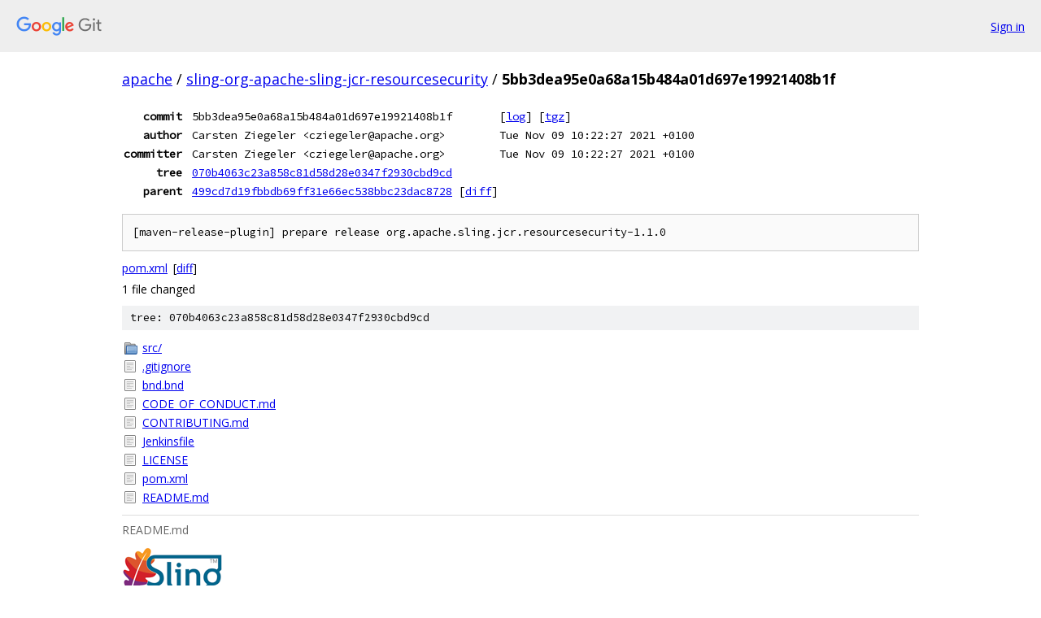

--- FILE ---
content_type: text/html; charset=utf-8
request_url: https://apache.googlesource.com/sling-org-apache-sling-jcr-resourcesecurity/+/5bb3dea95e0a68a15b484a01d697e19921408b1f
body_size: 1853
content:
<!DOCTYPE html><html lang="en"><head><meta charset="utf-8"><meta name="viewport" content="width=device-width, initial-scale=1"><title>5bb3dea95e0a68a15b484a01d697e19921408b1f - sling-org-apache-sling-jcr-resourcesecurity - Git at Google</title><link rel="stylesheet" type="text/css" href="/+static/base.css"><link rel="stylesheet" type="text/css" href="/+static/doc.css"><link rel="stylesheet" type="text/css" href="/+static/prettify/prettify.css"><!-- default customHeadTagPart --></head><body class="Site"><header class="Site-header"><div class="Header"><a class="Header-image" href="/"><img src="//www.gstatic.com/images/branding/lockups/2x/lockup_git_color_108x24dp.png" width="108" height="24" alt="Google Git"></a><div class="Header-menu"> <a class="Header-menuItem" href="https://accounts.google.com/AccountChooser?faa=1&amp;continue=https://apache.googlesource.com/login/sling-org-apache-sling-jcr-resourcesecurity/%2B/5bb3dea95e0a68a15b484a01d697e19921408b1f">Sign in</a> </div></div></header><div class="Site-content"><div class="Container "><div class="Breadcrumbs"><a class="Breadcrumbs-crumb" href="/?format=HTML">apache</a> / <a class="Breadcrumbs-crumb" href="/sling-org-apache-sling-jcr-resourcesecurity/">sling-org-apache-sling-jcr-resourcesecurity</a> / <span class="Breadcrumbs-crumb">5bb3dea95e0a68a15b484a01d697e19921408b1f</span></div><div class="u-monospace Metadata"><table><tr><th class="Metadata-title">commit</th><td>5bb3dea95e0a68a15b484a01d697e19921408b1f</td><td><span>[<a href="/sling-org-apache-sling-jcr-resourcesecurity/+log/5bb3dea95e0a68a15b484a01d697e19921408b1f">log</a>]</span> <span>[<a href="/sling-org-apache-sling-jcr-resourcesecurity/+archive/5bb3dea95e0a68a15b484a01d697e19921408b1f.tar.gz">tgz</a>]</span></td></tr><tr><th class="Metadata-title">author</th><td>Carsten Ziegeler &lt;cziegeler@apache.org&gt;</td><td>Tue Nov 09 10:22:27 2021 +0100</td></tr><tr><th class="Metadata-title">committer</th><td>Carsten Ziegeler &lt;cziegeler@apache.org&gt;</td><td>Tue Nov 09 10:22:27 2021 +0100</td></tr><tr><th class="Metadata-title">tree</th><td><a href="/sling-org-apache-sling-jcr-resourcesecurity/+/5bb3dea95e0a68a15b484a01d697e19921408b1f/">070b4063c23a858c81d58d28e0347f2930cbd9cd</a></td></tr><tr><th class="Metadata-title">parent</th><td><a href="/sling-org-apache-sling-jcr-resourcesecurity/+/5bb3dea95e0a68a15b484a01d697e19921408b1f%5E">499cd7d19fbbdb69ff31e66ec538bbc23dac8728</a> <span>[<a href="/sling-org-apache-sling-jcr-resourcesecurity/+/5bb3dea95e0a68a15b484a01d697e19921408b1f%5E%21/">diff</a>]</span></td></tr></table></div><pre class="u-pre u-monospace MetadataMessage">[maven-release-plugin] prepare release org.apache.sling.jcr.resourcesecurity-1.1.0
</pre><ul class="DiffTree"><li><a href="/sling-org-apache-sling-jcr-resourcesecurity/+/5bb3dea95e0a68a15b484a01d697e19921408b1f/pom.xml">pom.xml</a><span class="DiffTree-action DiffTree-action--modify">[<a href="/sling-org-apache-sling-jcr-resourcesecurity/+/5bb3dea95e0a68a15b484a01d697e19921408b1f%5E%21/#F0">diff</a>]</span></li></ul><div class="DiffSummary">1 file changed</div><div class="TreeDetail"><div class="u-sha1 u-monospace TreeDetail-sha1">tree: 070b4063c23a858c81d58d28e0347f2930cbd9cd</div><ol class="FileList"><li class="FileList-item FileList-item--gitTree" title="Tree - src/"><a class="FileList-itemLink" href="/sling-org-apache-sling-jcr-resourcesecurity/+/5bb3dea95e0a68a15b484a01d697e19921408b1f/src/">src/</a></li><li class="FileList-item FileList-item--regularFile" title="Regular file - .gitignore"><a class="FileList-itemLink" href="/sling-org-apache-sling-jcr-resourcesecurity/+/5bb3dea95e0a68a15b484a01d697e19921408b1f/.gitignore">.gitignore</a></li><li class="FileList-item FileList-item--regularFile" title="Regular file - bnd.bnd"><a class="FileList-itemLink" href="/sling-org-apache-sling-jcr-resourcesecurity/+/5bb3dea95e0a68a15b484a01d697e19921408b1f/bnd.bnd">bnd.bnd</a></li><li class="FileList-item FileList-item--regularFile" title="Regular file - CODE_OF_CONDUCT.md"><a class="FileList-itemLink" href="/sling-org-apache-sling-jcr-resourcesecurity/+/5bb3dea95e0a68a15b484a01d697e19921408b1f/CODE_OF_CONDUCT.md">CODE_OF_CONDUCT.md</a></li><li class="FileList-item FileList-item--regularFile" title="Regular file - CONTRIBUTING.md"><a class="FileList-itemLink" href="/sling-org-apache-sling-jcr-resourcesecurity/+/5bb3dea95e0a68a15b484a01d697e19921408b1f/CONTRIBUTING.md">CONTRIBUTING.md</a></li><li class="FileList-item FileList-item--regularFile" title="Regular file - Jenkinsfile"><a class="FileList-itemLink" href="/sling-org-apache-sling-jcr-resourcesecurity/+/5bb3dea95e0a68a15b484a01d697e19921408b1f/Jenkinsfile">Jenkinsfile</a></li><li class="FileList-item FileList-item--regularFile" title="Regular file - LICENSE"><a class="FileList-itemLink" href="/sling-org-apache-sling-jcr-resourcesecurity/+/5bb3dea95e0a68a15b484a01d697e19921408b1f/LICENSE">LICENSE</a></li><li class="FileList-item FileList-item--regularFile" title="Regular file - pom.xml"><a class="FileList-itemLink" href="/sling-org-apache-sling-jcr-resourcesecurity/+/5bb3dea95e0a68a15b484a01d697e19921408b1f/pom.xml">pom.xml</a></li><li class="FileList-item FileList-item--regularFile" title="Regular file - README.md"><a class="FileList-itemLink" href="/sling-org-apache-sling-jcr-resourcesecurity/+/5bb3dea95e0a68a15b484a01d697e19921408b1f/README.md">README.md</a></li></ol><div class="InlineReadme"><div class="InlineReadme-path">README.md</div><div class="doc"><p><a href="https://sling.apache.org"><img src="https://sling.apache.org/res/logos/sling.png" alt="Apache Sling" /></a></p><p> <a href="https://ci-builds.apache.org/job/Sling/job/modules/job/sling-org-apache-sling-jcr-resourcesecurity/job/master/"><img src="https://ci-builds.apache.org/job/Sling/job/modules/job/sling-org-apache-sling-jcr-resourcesecurity/job/master/badge/icon" alt="Build Status" /></a> <a href="https://sonarcloud.io/dashboard?id=apache_sling-org-apache-sling-jcr-resourcesecurity"><img src="https://sonarcloud.io/api/project_badges/measure?project=apache_sling-org-apache-sling-jcr-resourcesecurity&amp;metric=coverage" alt="Coverage" /></a> <a href="https://sonarcloud.io/dashboard?id=apache_sling-org-apache-sling-jcr-resourcesecurity"><img src="https://sonarcloud.io/api/project_badges/measure?project=apache_sling-org-apache-sling-jcr-resourcesecurity&amp;metric=alert_status" alt="Sonarcloud Status" /></a> <a href="https://www.javadoc.io/doc/org.apache.sling/org-apache-sling-jcr-resourcesecurity"><img src="https://www.javadoc.io/badge/org.apache.sling/org.apache.sling.jcr.resourcesecurity.svg" alt="JavaDoc" /></a> <a href="https://search.maven.org/#search%7Cga%7C1%7Cg%3A%22org.apache.sling%22%20a%3A%22org.apache.sling.jcr.resourcesecurity%22"><img src="https://maven-badges.herokuapp.com/maven-central/org.apache.sling/org.apache.sling.jcr.resourcesecurity/badge.svg" alt="Maven Central" /></a> <a href="https://github.com/apache/sling-aggregator/blob/master/docs/status/contrib.md"><img src="https://sling.apache.org/badges/status-contrib.svg" alt="Contrib" /></a> <a href="https://github.com/apache/sling-aggregator/blob/master/docs/group/jcr.md"><img src="https://sling.apache.org/badges/group-jcr.svg" alt="jcr" /></a> <a href="https://www.apache.org/licenses/LICENSE-2.0"><img src="https://img.shields.io/badge/License-Apache%202.0-blue.svg" alt="License" /></a></p><h1><a class="h" name="Apache-Sling-JCR-Resource-Security" href="#Apache-Sling-JCR-Resource-Security"><span></span></a><a class="h" name="apache-sling-jcr-resource-security" href="#apache-sling-jcr-resource-security"><span></span></a>Apache Sling JCR Resource Security</h1><p>This module is part of the <a href="https://sling.apache.org">Apache Sling</a> project.</p><p>This bundle provides a <a href="https://github.com/apache/sling-org-apache-sling-resourceaccesssecurity">resource access gate</a> to protect resources based on JCR nodes. The documentation is maintained at <a href="https://sling.apache.org/documentation/bundles/resource-access-security.html">Resource Access Security</a>.</p></div></div></div></div> <!-- Container --></div> <!-- Site-content --><footer class="Site-footer"><div class="Footer"><span class="Footer-poweredBy">Powered by <a href="https://gerrit.googlesource.com/gitiles/">Gitiles</a>| <a href="https://policies.google.com/privacy">Privacy</a>| <a href="https://policies.google.com/terms">Terms</a></span><span class="Footer-formats"><a class="u-monospace Footer-formatsItem" href="?format=TEXT">txt</a> <a class="u-monospace Footer-formatsItem" href="?format=JSON">json</a></span></div></footer></body></html>

--- FILE ---
content_type: image/svg+xml
request_url: https://sling.apache.org/badges/status-contrib.svg
body_size: -817
content:
<svg xmlns="http://www.w3.org/2000/svg" xmlns:xlink="http://www.w3.org/1999/xlink" width="92" height="20"><linearGradient id="b" x2="0" y2="100%"><stop offset="0" stop-color="#bbb" stop-opacity=".1"/><stop offset="1" stop-opacity=".1"/></linearGradient><clipPath id="a"><rect width="92" height="20" rx="3" fill="#fff"/></clipPath><g clip-path="url(#a)"><path fill="#555" d="M0 0h43v20H0z"/><path fill="#0bb5ff" d="M43 0h49v20H43z"/><path fill="url(#b)" d="M0 0h92v20H0z"/></g><g fill="#fff" text-anchor="middle" font-family="DejaVu Sans,Verdana,Geneva,sans-serif" font-size="110"><text x="225" y="150" fill="#010101" fill-opacity=".3" transform="scale(.1)" textLength="330">status</text><text x="225" y="140" transform="scale(.1)" textLength="330">status</text><text x="665" y="150" fill="#010101" fill-opacity=".3" transform="scale(.1)" textLength="390">contrib</text><text x="665" y="140" transform="scale(.1)" textLength="390">contrib</text></g> </svg>

--- FILE ---
content_type: image/svg+xml
request_url: https://sling.apache.org/badges/group-jcr.svg
body_size: -776
content:
<svg xmlns="http://www.w3.org/2000/svg" xmlns:xlink="http://www.w3.org/1999/xlink" width="68" height="20"><linearGradient id="b" x2="0" y2="100%"><stop offset="0" stop-color="#bbb" stop-opacity=".1"/><stop offset="1" stop-opacity=".1"/></linearGradient><clipPath id="a"><rect width="68" height="20" rx="3" fill="#fff"/></clipPath><g clip-path="url(#a)"><path fill="#555" d="M0 0h43v20H0z"/><path fill="#0bb5ff" d="M43 0h25v20H43z"/><path fill="url(#b)" d="M0 0h68v20H0z"/></g><g fill="#fff" text-anchor="middle" font-family="DejaVu Sans,Verdana,Geneva,sans-serif" font-size="110"><text x="225" y="150" fill="#010101" fill-opacity=".3" transform="scale(.1)" textLength="330">group</text><text x="225" y="140" transform="scale(.1)" textLength="330">group</text><text x="545" y="150" fill="#010101" fill-opacity=".3" transform="scale(.1)" textLength="150">jcr</text><text x="545" y="140" transform="scale(.1)" textLength="150">jcr</text></g> </svg>